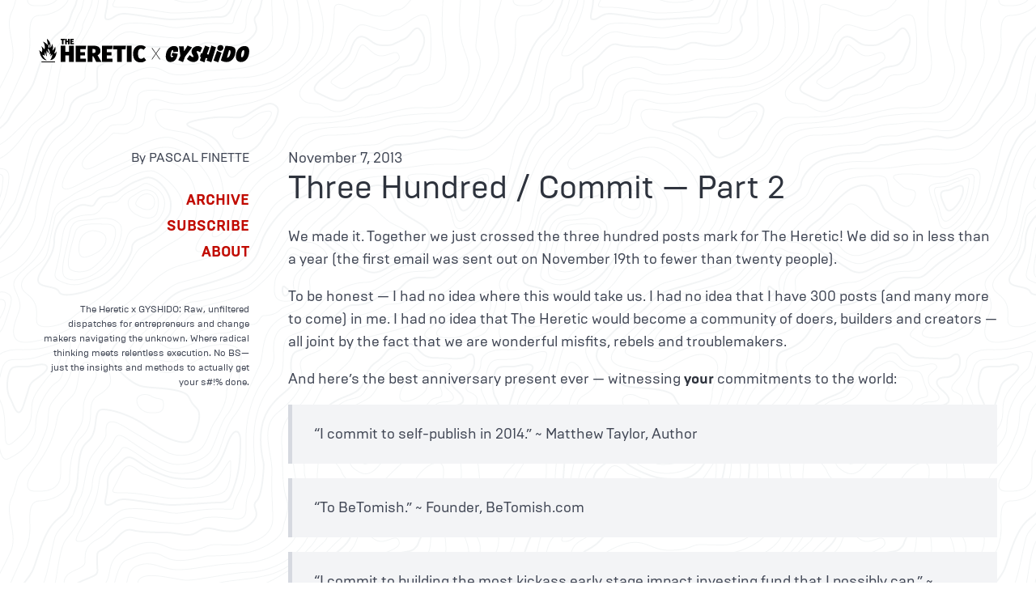

--- FILE ---
content_type: text/html
request_url: https://theheretic.org/2013/three-hundred-commit-part-2/
body_size: 3256
content:
<!doctype html><html lang=en-us dir=ltr data-theme=light><head><meta charset=utf-8><meta name=viewport content="width=device-width,initial-scale=1"><title>Three Hundred / Commit — Part 2 » The Heretic x GYSHIDO</title><link rel=stylesheet href=/css/style.min.css?1764952136><link rel=icon href=/favicon.ico sizes=32x32><link rel=icon href=/icon.svg type=image/svg+xml><link rel=apple-touch-icon href=/apple-touch-icon.png><link rel=manifest href=/manifest.webmanifest><meta name=theme-color content="#000000"><link rel=preload href=/fonts/brutaltype-regular.woff2 as=font type=font/woff2 crossorigin><link rel=preload href=/fonts/brutaltype-bold.woff2 as=font type=font/woff2 crossorigin><meta name=description content><link rel=canonical href=https://theheretic.org/2013/three-hundred-commit-part-2/><meta itemprop=name content="Three Hundred / Commit — Part 2"><meta itemprop=description content="We made it. Together we just crossed the three hundred posts mark for The Heretic! We did so in less than a year (the first email was sent out on November 19th to fewer than twenty people).
To be honest — I had no idea where this would take us. I had no idea that I have 300 posts (and many more to come) in me. I had no idea that The Heretic would become a community of doers, builders and creators — all joint by the fact that we are wonderful misfits, rebels and troublemakers."><meta itemprop=datePublished content="2013-11-07T00:00:00+00:00"><meta itemprop=dateModified content="2013-11-07T00:00:00+00:00"><meta itemprop=wordCount content="657"><link rel=alternate type=application/rss+xml href=https://theheretic.org/index.xml title="The Heretic x GYSHIDO"><script defer src=https://stats.rdcl.app/script.js data-website-id=3f1ad8ee-3d54-42a9-8dd9-f4cf129c36fa></script></head><body><section class=section><div class="columns is-6"><div class="column is-one-quarter has-text-right"><p><a href=/><img src=/img/logo.svg alt="The Heretic x GYSHIDO Logo"></a></p></div><div class=column></div></div></section><section class=section><div class="columns is-6"><div class="column is-one-quarter has-text-right"><p class=is-size-6>By PASCAL FINETTE</p><div class="mt-5 is-uppercase has-text-weight-bold"><p class=pb-1><a href=/archive>Archive</a></p><p class=pb-1><a href=#subscribe>Subscribe</a></p><p><a href=/about/>About</a></p></div><p class="mt-6 is-size-7" style=line-height:18px>The Heretic x GYSHIDO: Raw, unfiltered dispatches for entrepreneurs and change makers navigating the
unknown. Where radical thinking meets relentless execution. No BS—just the insights and methods to actually
get your s#!% done.</p></div><div class=column><p>November 7, 2013</p><h2 class="title is-2 has-text-weight-normal">Three Hundred / Commit — Part 2</h2><div class=content><p>We made it. Together we just crossed the three hundred posts mark for The Heretic! We did so in less than a year (the first email was sent out on November 19th to fewer than twenty people).</p><p>To be honest — I had no idea where this would take us. I had no idea that I have 300 posts (and many more to come) in me. I had no idea that The Heretic would become a community of doers, builders and creators — all joint by the fact that we are wonderful misfits, rebels and troublemakers.</p><p>And here’s the best anniversary present ever — witnessing <strong>your</strong> commitments to the world:</p><blockquote><p>“I commit to self-publish in 2014.” ~ Matthew Taylor, Author</p></blockquote><blockquote><p>“To BeTomish.” ~ Founder, BeTomish.com</p></blockquote><blockquote><p>“I commit to building the most kickass early stage impact investing fund that I possibly can.” ~ Dhaval Chadha, Pipa.VC</p></blockquote><blockquote><p>“I’m committed to establish telehash as a new protocol that will be protecting & distributing over half of the world’s communications in 5 years.” ~ Jeremie Miller</p></blockquote><blockquote><p>“I will build csfor.me” ~ Omoju Miller</p></blockquote><blockquote><p>“You only truly commit to what you are passionate about and that is what excites me about commitments it’s a great way to separate the wheat from the chaff.” ~ Kavita Parmar</p></blockquote><blockquote><p>“I commit to work only for events with purpose and create good designs for my events no matter what.” ~ Mariana Camardelli</p></blockquote><blockquote><p>“I commit to finding a way to make social, publishing, and ecommerce business models work together in harmony on BeerLovers.com” ~ Scott Crawford</p></blockquote><blockquote><p>“I commit to writing 10 minutes on my book every day.” ~ Mike Rios</p></blockquote><blockquote><p>“I’ll have my blog including 5 articles setup by the end of November. Then, I will write one article every week.” ~ Sjoerd Janssen</p></blockquote><blockquote><p>“I’ve committed to learning how to program so I can make things that will help people. Programming will be my habit I can’t live without.” ~ Sasha Sanchez</p></blockquote><blockquote><p>“ I will become the world’s number one advocate for real-time development and in doing so, close some big time clients for PLAYIR.” ~ Ashraf Samy Hegab</p></blockquote><blockquote><p>“Put me down for committing to do the portrait project. It’s long past time for me get past my hangups about making art that it must be “good” or “original.” That it comes from my eye is enough. Even if no one sees or cares, I want it to be in the world. For me.” ~ Crystal Beasley</p></blockquote><blockquote><p>“Start a collaborating platform for business-idea-collection and -development before the end of the year, project name ‘boiler plate’.” ~ Rayo Kniep</p></blockquote><blockquote><p>“Do good and live well. Make lots of money ethically and use it to help poor people in developing countries.” ~ Gorka Sadowski</p></blockquote><blockquote><p>“I will do a 20min body crushing, mind pushing workout every day. And I will document every single one. Don’t break the chain.” ~ Kevin Miller</p></blockquote><blockquote><p>“I commit to building the most kickass curly hair product company and growing it from a small business based out of Jordan to an international brand.” ~ Farah Ghniem</p></blockquote><blockquote><p>“I commit myself to work every single day for my business to come true” ~ João Rodrigues</p></blockquote><blockquote><p>“I will focus on one project only till the end of the year and I will launch it before christmas (backhub.co). + I’ll do yoga every morning.” ~ Daniel Heitz</p></blockquote><blockquote><p>“As best practice to spur productivity, I hereby commit to dedicate one hour of my day to my personal hobbies.” ~ Adriano Martins</p></blockquote><blockquote><p>“Losing the LAST 30lbs to have lost a total of 100lbs by 2014 Unreasonable Retreat. I have stalled and this will get my butt going.” ~ Connie Gordon</p></blockquote><blockquote><p>“I will raise a new round by the end of the year! Well that’s easy as it’s already committed :)” ~ Alban Denoyel</p></blockquote><p>Let me finish this with my own declaration:</p><p><strong>“I commit to not give a shit and step into my true full potential. No holds barred.”</strong></p><p>Let’s change the world. Together.</p></div><p class="has-text-right has-text-weight-bold">⇠ <a href=/>back…</a></p><hr><div class=content id=subscribe><h3 class="title is-3 has-text-centered has-text-weight-normal">1303 Posts and Counting.<br>Don't miss the next post. Sign up now!</h3></div><div class="content box" style="max-width:520px;margin:0 auto"><iframe src=https://www.theheretic.xyz/embed width=480 height=150 frameborder=0 scrolling=no></iframe></div></div></div></section><section class=section><div class="content is-size-7 has-text-centered"><p>Copyright © Pascal Finette | <a href=/privacy/>Privacy Policy</a> |
<a href=mailto:hello@theheretic.org>Contact</a></p></div></section></body></html>